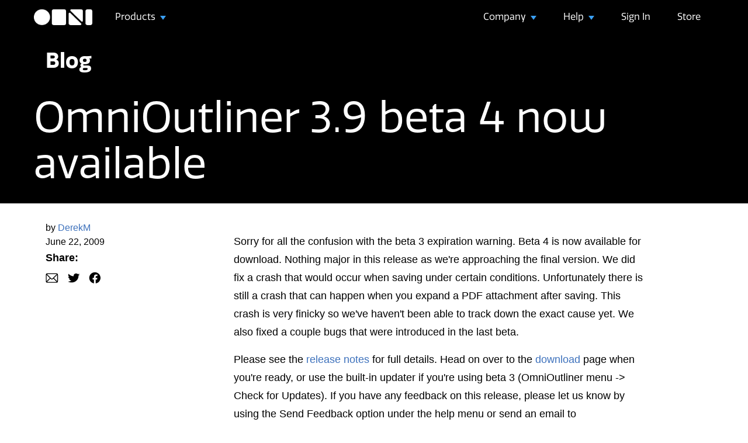

--- FILE ---
content_type: text/html; charset=UTF-8
request_url: https://www.omnigroup.com/blog/OmniOutliner_3.9_beta_4_now_available
body_size: 9711
content:

    
        <!DOCTYPE html>
<html class="no-js" lang="en">
    <head>
        <meta charset="utf-8">
        <meta http-equiv="X-UA-Compatible" content="IE=edge,chrome=1">
        <meta name="google-site-verification" content="abCx4cKleS3945psKOFFQuiS1wc16xKbwhNxsuD5JQ0" />
        <meta name="viewport" content="width=device-width, initial-scale=1, viewport-fit=cover">

	

		
		<title>OmniOutliner 3.9 beta 4 now available - The Omni Group</title>
		
			<meta property="og:title" content="OmniOutliner 3.9 beta 4 now available - The Omni Group" />
		
		
		
			<meta name="description" content="Creators of Mac, iPad, and iPhone productivity software. Proud to bring you OmniFocus, OmniOutliner, OmniGraffle, and OmniPlan." />
			<meta property="og:description" content="Creators of Mac, iPad, and iPhone productivity software. Proud to bring you OmniFocus, OmniOutliner, OmniGraffle, and OmniPlan." />
		
		
		
		
		
            <meta property="og:image" content="/assets/img/logo/BlueOmni.png" />
        

		

		
		
			<meta property="og:url" content="https://www.omnigroup.com/blog/OmniOutliner_3.9_beta_4_now_available" />
		

		<meta property="og:site_name" content="The Omni Group" />

	
        <!-- Smart App Banner -->
        
        <link rel="stylesheet" href="/assets/css/omni.css?20260114141914">

        

        <link rel="apple-touch-icon" href="/assets/img/logo/BlueOmni.png">
        <link rel="mask-icon" href="/assets/img/logo/omnilogo.svg" color="#1daeec">
        <script src="/assets/js/vendor/vue.min.js?20260114141914"></script>
        <link rel="stylesheet" href="https://use.typekit.net/ahh4bnt.css?20260114141914">

        
        <!-- BLOG RSS -->
        <link rel="alternate" type="application/rss+xml" title="The Omni Group" href="/blog/rss/" />
        
	</head>
    <body  class="new-blog">
       
    
		<div class="container" id="container-selector">
	


    


<div id="nav-container">
  <nav class="navbar navbar-expand-lg navbar-dark">
    <a class="navbar-brand" href="/">
      <img 
        src="/assets/img/2020/logo_white.png" 
        class="logo-white" 
        alt="The Omni Group logo"
      />
    </a>
    <button
      class="navbar-toggler"
      type="button"
      data-bs-toggle="collapse"
      data-bs-target="#navbarNavDropdown"
      aria-controls="navbarNavDropdown"
      aria-expanded="false"
      aria-label="Toggle navigation"
    >
      <span class="navbar-toggler-icon"></span>
    </button>
    <div class="collapse navbar-collapse" id="navbarNavDropdown">
      <ul class="navbar-nav mr-auto">
        <li class="nav-item dropdown">
          <a
            class="nav-link dropdown-toggle"
            href="#"
            id="navbarDropdownMenuLink"
            role="button"
            data-bs-toggle="dropdown"
            aria-expanded="false"
          >
            Products
          </a>
          <div class="dropdown-menu" aria-labelledby="navbarDropdownMenuLink">
            <a class="dropdown-item" href="/omnifocus">OmniFocus</a>
            <a class="dropdown-item" href="/omnigraffle">OmniGraffle</a>
            <a class="dropdown-item" href="/omnioutliner">OmniOutliner</a>
            <a class="dropdown-item" href="/omniplan">OmniPlan</a>
            <a class="dropdown-item" href="/more">Omni Labs</a>
            <a class="dropdown-item" href="/download">Downloads</a>
          </div>
        </li>
      </ul>
      <ul class="navbar-nav">
        <li class="nav-item dropdown">
          <a
            class="nav-link dropdown-toggle"
            href="#"
            id="navbarDropdownMenuLink"
            data-bs-toggle="dropdown"
            aria-haspopup="true"
            aria-expanded="false"
          >
            Company
          </a>
          <div class="dropdown-menu" aria-labelledby="navbarDropdownMenuLink">
            <a class="dropdown-item" href="/blog">Blog</a>
            <a class="dropdown-item" href="https://theomnishow.omnigroup.com/"
              >The Omni Show</a
            >
            <a class="dropdown-item" href="/letters">Newsletter</a>
            <a class="dropdown-item" href="/privacy">Your Privacy</a>
            <a class="dropdown-item" href="/about">About Us</a>
            <a class="dropdown-item" href="/mission">Mission</a>
            <a class="dropdown-item" href="https://merch.omnigroup.com/">Merch</a>
          </div>
        </li>
        <li class="nav-item dropdown">
          <a
            class="nav-link dropdown-toggle"
            href="#"
            id="navbarDropdownMenuLink"
            data-bs-toggle="dropdown"
            aria-haspopup="true"
            aria-expanded="false"
          >
            Help
          </a>
          <div class="dropdown-menu" aria-labelledby="navbarDropdownMenuLink">
            <a class="dropdown-item" href="https://support.omnigroup.com/"
              >Support</a
            >
            <a class="dropdown-item" href="https://stenciltown.omnigroup.com/"
              >Stenciltown</a
            >
            <a class="dropdown-item" href="/video">Videos</a>
            <a class="dropdown-item" href="https://inside.omnigraffle.com/"
              >Inside OmniGraffle</a
            >
          </div>
        </li>
        <li class="nav-item">
          <a class="nav-link" href="https://accounts.omnigroup.com/">Sign In</a>
        </li>
        <li class="nav-item">
          <a class="nav-link" href="https://store.omnigroup.com/">Store</a>
        </li>
      </ul>
    </div>
  </nav>
</div>

<header class="blog-navbar" id="blog-navbar-selector">
    <div class="holder">
        <div class="header-blog-title">
            <a class="blog-title" href="/blog/">Blog</a>
        </div>
        <div class="filter-section">
            <select class="belief-dropdown" name="pets" id="blog-select">
                <option value="" id="">Filter</option>
                <option value="https://www.omnigroup.com//blog/category/omnifocus">
                    OmniFocus
                </option>
                <option value="https://www.omnigroup.com//blog/category/omniplan">
                    OmniPlan
                </option>
                <option value="https://www.omnigroup.com//blog/category/omnigraffle">
                    OmniGraffle
                </option>
                <option value="https://www.omnigroup.com//blog/category/omnioutliner">
                    OmniOutliner
                </option>
            </select>
            <form method="post" action="https://www.omnigroup.com/"  >
<div class='hiddenFields'>
<input type="hidden" name="ACT" value="19" />
<input type="hidden" name="RES" value="" />
<input type="hidden" name="meta" value="dkvxuRYkdQ065XSdI6bhdkalOyLfsgrWKekeovJgm4Hjku/wZTPIpjWVvZjKuGneo2d4P683+pVMySEV/FtLqt5nIqGUiU4zKg/PuuBz/u3SXaNLJbkUB/PsYXiC8FS/YbU5oOA/RuHu4GKereMHwZrKnzMRb6NtPZnvo/n3sOYtBwwR3Z5Qk+oypmRkOyeFg2tyrstPxz8oe9evkM5RTgOKYg5pI6swwmh9mQ+RPejfafe79n0TovpSrQ2LMSJUe9h4r/qbUqiakEsIUkyYENkeR4X0cK/qd/OD3hQbQ2+NCKhCX4fQhL6YxKpIojo9WB9V6kE6aDn+BzBtAGOmrxkcujcyf2mwKun7oai8Y+Jfym1McYeAH61fu/Lejv8JXgqmSbBlDB3gI8Vfkg0IN1W2ruEY/xTFdANM6ADQyjI=" />
<input type="hidden" name="site_id" value="1" />
<input type="hidden" name="csrf_token" value="8c9a3f30dcfe4e9bcdfe01f8c883e08d728d2f8d" />
</div>


                <input name="keywords" id="searchBox" name="search" type="text" placeholder="Search"></input>
                <span id="searchSelector"><svg width="28" height="36" viewBox="0 0 28 36" fill="none" xmlns="http://www.w3.org/2000/svg">
                <path d="M11.5664 25.1602C13.5703 25.1602 15.4102 24.4922 16.8984 23.3672L22.8633 29.3438C23.0625 29.543 23.3438 29.6602 23.6367 29.6602C24.293 29.6602 24.7266 29.1562 24.7266 28.5586C24.7266 28.2656 24.6328 27.9961 24.4219 27.7852L18.4805 21.832C19.7109 20.3086 20.4375 18.3867 20.4375 16.2891C20.4375 11.4141 16.4531 7.41797 11.5664 7.41797C6.69141 7.41797 2.69531 11.4023 2.69531 16.2891C2.69531 21.1758 6.67969 25.1602 11.5664 25.1602ZM11.5664 23.6836C7.51172 23.6836 4.18359 20.3438 4.18359 16.2891C4.18359 12.2461 7.51172 8.90625 11.5664 8.90625C15.6211 8.90625 18.9492 12.2461 18.9492 16.2891C18.9492 20.3438 15.6211 23.6836 11.5664 23.6836Z" fill="white"/>
            </svg>
        </span>
        </form>
        </div>
    </div>
</header>



<section class='articles' id='articles-selector'>




    <article id='OmniOutliner_3.9_beta_4_now_available' class="single-post">
        <header>
            <h1>OmniOutliner 3.9 beta 4 now available</h1>
            

        </header>
        <section class='body'>
            <div class="social">
                <span class='author'>by <a href="/blog/author/derekmotonaga">DerekM</a></span>
                <span class='single-date'><a href="https://www.omnigroup.com/blog/OmniOutliner_3.9_beta_4_now_available">June 22, 2009</a></span>
                <p><strong>Share:</strong></p>
                <div class="links-holder">
                    <a href="mailto:?subject=Check out this article at omnigroup.com&body=Check out this article: https://www.omnigroup.com/blog/OmniOutliner_3.9_beta_4_now_available">
                        <svg width="22" height="17" viewBox="0 0 22 17" fill="none" xmlns="http://www.w3.org/2000/svg">
                            <path d="M3.3558 16.8692H18.5102C20.2044 16.8692 21.1834 15.8903 21.1834 13.9513V3.55969C21.1834 1.63009 20.195 0.651178 18.2278 0.651178H3.07342C1.37914 0.651178 0.400226 1.62068 0.400226 3.55969V13.9513C0.400226 15.8997 1.38855 16.8692 3.3558 16.8692ZM9.67169 9.23552L2.56514 2.22309C2.77221 2.13838 3.01694 2.09131 3.29932 2.09131H18.2843C18.5761 2.09131 18.8302 2.13838 19.0373 2.2325L11.9495 9.23552C11.5448 9.64026 11.1777 9.8191 10.8106 9.8191C10.4341 9.8191 10.067 9.63085 9.67169 9.23552ZM1.84036 13.9513V3.55969C1.84036 3.48439 1.84036 3.52204 1.84036 3.45615L7.25264 8.7743L1.84977 14.1113C1.84036 14.0642 1.84036 14.0077 1.84036 13.9513ZM19.7432 3.5691V13.9607C19.7432 13.9983 19.7432 14.0454 19.7432 14.083L14.3686 8.7743L19.7432 3.48439C19.7432 3.5691 19.7432 3.5691 19.7432 3.5691ZM3.29932 15.429C3.03577 15.429 2.80986 15.3914 2.6122 15.3067L8.24096 9.7438L8.85279 10.3462C9.51167 10.9957 10.1423 11.2686 10.8106 11.2686C11.4695 11.2686 12.1096 10.9957 12.7684 10.3462L13.3803 9.7438L18.9996 15.2973C18.7925 15.3914 18.5572 15.429 18.2843 15.429H3.29932Z" fill="black"/>
                        </svg>
                    </a>
                    <a href="https://twitter.com/intent/tweet?text=I%20just%20finished%20reading%20this%20article:%20https://www.omnigroup.com/blog/OmniOutliner_3.9_beta_4_now_available">
                        <svg width="22" height="17" viewBox="0 0 22 17" fill="none" xmlns="http://www.w3.org/2000/svg">
                        <path d="M21.4458 2.70799C20.6926 3.01123 19.8729 3.22947 19.0286 3.31447C19.9052 2.82845 20.5616 2.06062 20.8747 1.15504C20.0522 1.61171 19.1511 1.93194 18.2114 2.10151C17.8187 1.70966 17.3437 1.39749 16.816 1.18446C16.2884 0.971434 15.7193 0.862106 15.1444 0.863291C12.8183 0.863291 10.9476 2.62299 10.9476 4.78241C10.9476 5.08565 10.987 5.38889 11.051 5.68064C7.56801 5.51065 4.46162 3.9577 2.39645 1.58004C2.02015 2.17989 1.82296 2.86288 1.82538 3.55798C1.82538 4.91795 2.56629 6.11712 3.6961 6.82238C3.03029 6.79791 2.38006 6.62711 1.79831 6.32388V6.37212C1.79831 8.27655 3.24073 9.85476 5.16314 10.2177C4.80219 10.3052 4.43087 10.35 4.05794 10.351C3.78472 10.351 3.52626 10.3257 3.26535 10.2912C3.79702 11.8442 5.34529 12.9721 7.18894 13.0089C5.74651 14.0633 3.93979 14.6836 1.978 14.6836C1.626 14.6836 1.30109 14.6721 0.963867 14.6354C2.82474 15.7495 5.03269 16.3928 7.41047 16.3928C15.1297 16.3928 19.3535 10.4245 19.3535 5.24416C19.3535 5.07417 19.3535 4.90417 19.3412 4.73417C20.1584 4.17594 20.8747 3.48446 21.4458 2.70799Z" fill="black"/>
                    </svg>
                </a>
                <a href="https://www.facebook.com/sharer/sharer.php?href=https://www.omnigroup.com/blog/OmniOutliner_3.9_beta_4_now_available">
                    <svg width="20" height="20" viewBox="0 0 20 20" fill="none" xmlns="http://www.w3.org/2000/svg">
                    <path d="M19.9998 10.4369C19.9998 5.15749 15.6823 0.88031 10.3612 0.88031C5.03651 0.88031 0.722656 5.15749 0.722656 10.4369C0.722656 15.2057 4.24615 19.1597 8.85519 19.8759V13.2H6.4076V10.4375H8.85519V8.33088C8.85519 5.93635 10.2919 4.61396 12.4943 4.61396C13.5492 4.61396 14.6534 4.80031 14.6534 4.80031V7.15183H13.4359C12.2407 7.15183 11.8672 7.88948 11.8672 8.64505V10.4369H14.5401L14.1106 13.1994H11.8672V19.8753C16.4727 19.1591 19.9998 15.2051 19.9998 10.4363V10.4369Z" fill="black"/>
                    </svg>
                </a>
                </div>
            </div>
            <div class="article-content" id="article-selector"> 
            
                <p>Sorry for all the confusion with the beta 3 expiration warning. Beta 4 is now available for download. Nothing major in this release as we&#039;re approaching the final version. We did fix a crash that would occur when saving under certain conditions. Unfortunately there is still a crash that can happen when you expand a PDF attachment after saving. This crash is very finicky so we&#039;ve haven&#039;t been able to track down the exact cause yet. We also fixed a couple bugs that were introduced in the last beta.</p>

<p>Please see the <a href="http://www.omnigroup.com/applications/omnioutliner/releasenotes/">release notes</a> for full details. Head on over to the <a href="http://www.omnigroup.com/applications/omnioutliner/beta/">download</a> page when you&#039;re ready, or use the built-in updater if you&#039;re using beta 3 (OmniOutliner menu -> Check for Updates). If you have any feedback on this release, please let us know by using the Send Feedback option under the help menu or send an email to <a href="mailto:omnioutliner@omnigroup.com">omnioutliner@omnigroup.com</a>. Thanks!</p>

            
            </div>
        </section>
    </article>




</section>

</div>

</div> <!-- end content -->
<div class="footer-wrapper">
    <div class="footer-v3" id="bf">
        <div class="footer-row">
            <div class="column">
                <a href="/">
                    <img
                        src="/assets/img/2020/logo_white.png"
                        class="footer-logo-white"
                        alt="The Omni Group logo"
                    />
                </a>
                <div class="social-icons">
                    <a href="https://mastodon.omnigroup.com/@OmniGroup" class="footer-social-link">
                        <div class="footer-social-icon">
                            <svg 
                                width="18" 
                                height="18" 
                                viewBox="0 0 74 79" 
                                fill="currentColor" 
                                xmlns="http://www.w3.org/2000/svg" 
                                class="w-20 max-w-full"
                            >
                                <title>Mastodon</title>
                                <path 
                                    d="M73.7014 17.9592C72.5616 9.62034 65.1774 3.04876 56.424 1.77536C54.9472 1.56019 49.3517 0.7771 36.3901 0.7771H36.2933C23.3281 0.7771 20.5465 1.56019 19.0697 1.77536C10.56 3.01348 2.78877 8.91838 0.903306 17.356C-0.00357857 21.5113 -0.100361 26.1181 0.068112 30.3439C0.308275 36.404 0.354874 42.4535 0.91406 48.489C1.30064 52.498 1.97502 56.4751 2.93215 60.3905C4.72441 67.6217 11.9795 73.6395 19.0876 76.0945C26.6979 78.6548 34.8821 79.0799 42.724 77.3221C43.5866 77.1245 44.4398 76.8953 45.2833 76.6342C47.1867 76.0381 49.4199 75.3714 51.0616 74.2003C51.0841 74.1839 51.1026 74.1627 51.1156 74.1382C51.1286 74.1138 51.1359 74.0868 51.1368 74.0592V68.2108C51.1364 68.185 51.1302 68.1596 51.1185 68.1365C51.1069 68.1134 51.0902 68.0932 51.0695 68.0773C51.0489 68.0614 51.0249 68.0503 50.9994 68.0447C50.9738 68.0391 50.9473 68.0392 50.9218 68.045C45.8976 69.226 40.7491 69.818 35.5836 69.8087C26.694 69.8087 24.3031 65.6569 23.6184 63.9285C23.0681 62.4347 22.7186 60.8764 22.5789 59.2934C22.5775 59.2669 22.5825 59.2403 22.5934 59.216C22.6043 59.1916 22.621 59.1702 22.6419 59.1533C22.6629 59.1365 22.6876 59.1248 22.714 59.1191C22.7404 59.1134 22.7678 59.1139 22.794 59.1206C27.7345 60.2936 32.799 60.8856 37.8813 60.8843C39.1036 60.8843 40.3223 60.8843 41.5447 60.8526C46.6562 60.7115 52.0437 60.454 57.0728 59.4874C57.1983 59.4628 57.3237 59.4416 57.4313 59.4098C65.3638 57.9107 72.9128 53.2051 73.6799 41.2895C73.7086 40.8204 73.7803 36.3758 73.7803 35.889C73.7839 34.2347 74.3216 24.1533 73.7014 17.9592ZM61.4925 47.6918H53.1514V27.5855C53.1514 23.3526 51.3591 21.1938 47.7136 21.1938C43.7061 21.1938 41.6988 23.7476 41.6988 28.7919V39.7974H33.4078V28.7919C33.4078 23.7476 31.3969 21.1938 27.3894 21.1938C23.7654 21.1938 21.9552 23.3526 21.9516 27.5855V47.6918H13.6176V26.9752C13.6176 22.7423 14.7157 19.3795 16.9118 16.8868C19.1772 14.4 22.1488 13.1231 25.8373 13.1231C30.1064 13.1231 33.3325 14.7386 35.4832 17.9662L37.5587 21.3949L39.6377 17.9662C41.7884 14.7386 45.0145 13.1231 49.2765 13.1231C52.9614 13.1231 55.9329 14.4 58.2055 16.8868C60.4017 19.3772 61.4997 22.74 61.4997 26.9752L61.4925 47.6918Z" 
                                    fill="inherit"
                                ></path>
                            </svg>
                            </div>
                        <div class="footer-social-link-text">Mastodon</div>
                    </a>
                    <a
                        href="https://www.facebook.com/theomnigroup/"
                        class="footer-social-link"
                    >
                        <div class="footer-social-icon">
                            <svg 
                                width="18" 
                                height="18" 
                                viewBox="0 0 18 18" 
                                fill="none" 
                                xmlns="http://www.w3.org/2000/svg"
                            >
                                <title>Facebook</title>
                                <path 
                                    d="M18 9.05575C18 4.05301 13.9686 0 9 0C4.02806 0 0 4.05301 0 9.05575C0 13.5746 3.29006 17.3214 7.59375 18V11.674H5.30831V9.05632H7.59375V7.06009C7.59375 4.79106 8.93531 3.53797 10.9918 3.53797C11.9768 3.53797 13.0078 3.71456 13.0078 3.71456V5.94284H11.871C10.755 5.94284 10.4062 6.64183 10.4062 7.3578V9.05575H12.9021L12.501 11.6734H10.4062V17.9994C14.7066 17.3208 18 13.574 18 9.05518V9.05575Z" 
                                    fill="white"
                                />
                            </svg>
                        </div>
                        <div class="footer-social-link-text">Facebook</div>
                    </a>
                    <a
                        href="https://www.instagram.com/omnigroup/"
                        class="footer-social-link"
                    >
                        <div class="footer-social-icon">
                            <svg 
                                width="18" 
                                height="17" 
                                viewBox="0 0 18 17" 
                                fill="none" 
                                xmlns="http://www.w3.org/2000/svg"
                            >
                                <title>Instagram</title>
                                <path 
                                    d="M8.99758 4.13868C6.44215 4.13868 4.3798 6.08649 4.3798 8.5C4.3798 10.9135 6.44215 12.8613 8.99758 12.8613C11.553 12.8613 13.6154 10.9135 13.6154 8.5C13.6154 6.08649 11.553 4.13868 8.99758 4.13868ZM8.99758 11.3345C7.345 11.3345 5.99636 10.0608 5.99636 8.5C5.99636 6.9392 7.345 5.66546 8.99758 5.66546C10.6502 5.66546 11.9988 6.9392 11.9988 8.5C11.9988 10.0608 10.6502 11.3345 8.99758 11.3345ZM13.8045 2.94362C13.2078 2.94362 12.726 3.39868 12.726 3.96218C12.726 4.52569 13.2078 4.98075 13.8045 4.98075C14.4011 4.98075 14.8829 4.52782 14.8829 3.96218C14.8831 3.82838 14.8554 3.69585 14.8012 3.5722C14.7471 3.44854 14.6677 3.33619 14.5675 3.24158C14.4673 3.14696 14.3483 3.07194 14.2174 3.02081C14.0865 2.96968 13.9462 2.94345 13.8045 2.94362ZM17.999 8.5C17.999 7.32621 18.0103 6.16305 17.9405 4.99138C17.8707 3.63046 17.5419 2.42264 16.4883 1.42747C15.4323 0.430173 14.1557 0.121839 12.7148 0.0559198C11.472 -0.00999972 10.2404 0.000632496 8.99983 0.000632496C7.75702 0.000632496 6.52546 -0.00999972 5.28489 0.0559198C3.84395 0.121839 2.5651 0.432299 1.51141 1.42747C0.455469 2.42477 0.129004 3.63046 0.0592081 4.99138C-0.0105877 6.16517 0.000669689 7.32833 0.000669689 8.5C0.000669689 9.67167 -0.0105877 10.837 0.0592081 12.0086C0.129004 13.3695 0.45772 14.5774 1.51141 15.5725C2.56736 16.5698 3.84395 16.8782 5.28489 16.9441C6.52771 17.01 7.75927 16.9994 8.99983 16.9994C10.2426 16.9994 11.4742 17.01 12.7148 16.9441C14.1557 16.8782 15.4346 16.5677 16.4883 15.5725C17.5442 14.5752 17.8707 13.3695 17.9405 12.0086C18.0125 10.837 17.999 9.67379 17.999 8.5ZM16.0177 13.5141C15.8533 13.9011 15.6552 14.1903 15.3377 14.488C15.0203 14.7879 14.7163 14.975 14.3066 15.1302C13.1223 15.5747 10.3102 15.4747 8.99758 15.4747C7.68497 15.4747 4.87062 15.5747 3.68634 15.1324C3.27657 14.9771 2.97037 14.79 2.65516 14.4902C2.33771 14.1903 2.13958 13.9033 1.97522 13.5163C1.50691 12.3956 1.61273 9.73971 1.61273 8.5C1.61273 7.26029 1.50691 4.60224 1.97522 3.48374C2.13958 3.09672 2.33771 2.80753 2.65516 2.50983C2.97262 2.21213 3.27657 2.02287 3.68634 1.86764C4.87062 1.42535 7.68497 1.52529 8.99758 1.52529C10.3102 1.52529 13.1245 1.42535 14.3088 1.86764C14.7186 2.02287 15.0248 2.21 15.34 2.50983C15.6575 2.80966 15.8556 3.09672 16.0199 3.48374C16.4883 4.60224 16.3824 7.26029 16.3824 8.5C16.3824 9.73971 16.4883 12.3956 16.0177 13.5141Z" 
                                    fill="white"
                                />
                            </svg>
                        </div>
                        <div class="footer-social-link-text">Instagram</div>
                    </a>
                    <a href="/slack/" class="footer-social-link">
                        <div class="footer-social-icon">
                            <svg 
                                width="18" 
                                height="18" 
                                viewBox="0 0 18 18" 
                                fill="none" 
                                xmlns="http://www.w3.org/2000/svg"
                            >
                                <title>Slack</title>
                                <path 
                                    d="M6.60047 0C5.60594 0 4.80141 0.80625 4.80141 1.8C4.80141 2.27578 4.9914 2.73516 5.32682 3.07266C5.66458 3.41016 6.12197 3.6 6.60047 3.6H8.39953V1.8C8.39953 0.808594 7.595 0.00234375 6.60047 0ZM6.60047 4.8H1.79906C0.804535 4.8 0 5.60625 0 6.6C0 7.59375 0.80688 8.4 1.79906 8.4H6.59812C7.59265 8.4 8.39719 7.59375 8.39719 6.6C8.39953 5.60625 7.59265 4.8 6.60047 4.8ZM11.3995 8.4C12.3941 8.4 13.2009 7.59375 13.1986 6.6V1.8C13.1986 0.80625 12.3941 0 11.3995 0C10.405 0 9.60047 0.80625 9.60047 1.8V6.6C9.60047 7.59609 10.405 8.4 11.3995 8.4ZM18 6.6C18 5.60625 17.1931 4.8 16.2009 4.8C15.2088 4.8 14.4019 5.60625 14.4019 6.6V8.4H16.2009C17.1931 8.4 18 7.59375 18 6.6ZM16.1986 9.6H11.3995C10.405 9.6 9.60047 10.4063 9.60047 11.4C9.60047 11.8758 9.79046 12.3352 10.1259 12.6727C10.4636 13.0102 10.921 13.2 11.3995 13.2H16.1986C17.1931 13.2 17.9977 12.3938 17.9977 11.4C18 10.4063 17.1931 9.60234 16.1986 9.6ZM11.3995 14.4H9.60047V16.2C9.60047 17.1938 10.4073 18 11.3995 18C12.3941 18 13.2009 17.1938 13.1986 16.2C13.2009 15.2063 12.3941 14.4023 11.3995 14.4ZM6.60047 9.6C5.60594 9.6 4.80141 10.4063 4.80141 11.4V16.2C4.80141 17.1938 5.60829 18 6.60047 18C7.595 18 8.40188 17.1938 8.39953 16.2V11.4C8.39953 10.9242 8.20954 10.4648 7.87412 10.1273C7.53636 9.78984 7.07662 9.6 6.60047 9.6ZM0 11.4C0 11.8758 0.189992 12.3352 0.52541 12.6727C0.863174 13.0102 1.32056 13.2 1.79906 13.2C2.79359 13.2 3.60047 12.3938 3.59812 11.4V9.6H1.79906C0.80688 9.6 0 10.4063 0 11.4Z" 
                                    fill="white"
                                />
                            </svg>
                        </div>
                        <div class="footer-social-link-text">Slack</div>
                    </a>
                    <a
                        href="https://discourse.omnigroup.com"
                        class="footer-social-link"
                    >
                        <div class="footer-social-icon">
                            <svg 
                                width="18" 
                                height="16" 
                                viewBox="0 0 18 16" 
                                fill="none" 
                                xmlns="http://www.w3.org/2000/svg"
                            >
                                <title>Forums</title>
                                <path 
                                    d="M12.6797 15.9922C13.1172 15.9922 13.375 15.6719 13.375 15.1875V12.9141H14.25C16.0547 12.9141 17.2734 11.6797 17.2734 9.80469V3.03125C17.2734 1.14844 16.0547 0.0390625 14.25 0.0390625H3.75C1.86719 0.0390625 0.726562 1.15625 0.726562 3.03125V9.80469C0.726562 11.6719 1.86719 12.9141 3.75 12.9141H8.95312L11.7812 15.4922C12.1484 15.8359 12.3672 15.9922 12.6797 15.9922Z" 
                                    fill="white"
                                />
                            </svg>
                        </div>
                        <div class="footer-social-link-text">Forums</div>
                    </a>
                </div>
            </div>
            <div class="column">
                <h3>Products</h3>
                <ul>
                    <li><a href="/omnifocus">OmniFocus</a></li>
                    <li><a href="/omnigraffle">OmniGraffle</a></li>
                    <li><a href="/omnioutliner">OmniOutliner</a></li>
                    <li><a href="/omniplan">OmniPlan</a></li>
                    <li>-</li>
                    <li><a href="/more">Omni Labs</a></li>
                    <li><a href="/download">Downloads</a></li>
                </ul>
            </div>
            <div class="column">
                <h3>Resources</h3>
                <ul>
                    <li><a href="https://support.omnigroup.com">Support</a></li>
                    <li><a href="/blog">Blog</a></li>
                    <li><a href="https://theomnishow.omnigroup.com">The Omni Show</a></li>
                    <li><a href="/letters">Newsletter</a></li>
                    <li><a href="https://stenciltown.omnigroup.com">Stenciltown</a></li>
                    <li><a href="/releasenotes">What’s new</a></li>
                    <li><a href="/sitemap">Sitemap</a></li>
                </ul>
            </div>
            <div class="column">
                <h3>Company</h3>
                <ul>
                    <li><a href="/privacy">Your Privacy</a></li>
                    <li><a href="/about">About Us</a></li>
                    <li><a href="/mission">Mission</a></li>
                    <li><a href="/press">Press</a></li>
                    <li><a href="/legal">Legal</a></li>
                    <li><a href="https://merch.omnigroup.com/">Merch</a></li>
                </ul>
            </div>
        </div>
        <div class="copyright-notice">
            <p>
                © 1994&ndash;2026 The&nbsp;Omni&nbsp;Group; Apple, MacBook, the Apple logo, 
                iPad, iPhone, Apple Watch, and App Store are trademarks of Apple Inc., registered in 
                the U.S. and other countries and regions. Apple Vision Pro is a trademark of Apple Inc.
            </p>
        </div>
    </div>
</div>
<script src="/assets/js/vendor/jquery.min.js?20260114141914"></script>
<script src="/assets/js/vendor/bootstrap.min.js?20260114141914" crossorigin="anonymous"></script>
<script src="/assets/js/omni.js?20260114141914"></script>
<link rel="prefetch stylesheet" href="/assets/fonts/fonts.css?20260114141914">





  <!-- Matomo -->
  <script type="text/javascript">
    var _paq = window._paq || [];
    /* tracker methods like "setCustomDimension" should be called before "trackPageView" */
    
    _paq.push(["setCookieDomain", "*.www.omnigroup.com"]);
    _paq.push(["setDomains", ["*.www.omnigroup.com", "*.omnigroup.com"]]);
    _paq.push(["enableCrossDomainLinking"]);
    _paq.push(["trackPageView"]);
    _paq.push(["enableLinkTracking"]);
    _paq.push(['setDownloadClasses', "track-download"]);
    (function() {
      var u = "//piwik.omnigroup.com/";
      _paq.push(["setTrackerUrl", u + "matomo.php"]);
      _paq.push(["setSiteId", "1"]);
      _paq.push(['addTracker', u + 'matomo.php', 17]);
      var d = document,
        g = d.createElement("script"),
        s = d.getElementsByTagName("script")[0];
      g.type = "text/javascript";
      g.async = true;
      g.defer = true;
      g.src = u + "matomo.js";
      s.parentNode.insertBefore(g, s);
    })();
  </script>
  <noscript><img src="https://piwik.omnigroup.com/matomo.php?idsite=1&rec=1" style="border:0" alt="" /></noscript>
  <!-- End Matomo Code -->



<style>
.no-nav {
    display: none !important;
}
</style>

<script type="text/javascript">
    function getUrlVars() {
        var vars = {};
        var url = window.location.href.split('#')[0];
        var parts = url.replace(/[?&]+([^=&]+)=([^&]*)/gi, function(m,key,value) {
            vars[key] = value;
        })
        return vars;
    }
    function appendClass(el, clsname) {
        if (el.className == "") {
            el.className = clsname;
        } else {
            var classlist = el.className;
        }
        el.className = el.className + " " + clsname;
        el.className = el.className.trim();
    }
    function processElements(elementslist) {
        for (i = 0; i < elementslist.length; i++) {
            appendClass(elementslist[i], 'no-nav');
        }
    }
    if (getUrlVars()['no-nav'] == 1) {
        appendClass(document.getElementById('nav-container'), 'no-nav');
        if (document.getElementById('dropdownSelector')) {
            appendClass(document.getElementById('dropdownSelector'), 'no-nav');
        }
        processElements(document.getElementsByClassName("footer-wrapper"));
        processElements(document.getElementsByClassName("menu-items"));
    }
</script>
</body>
</html>



--- FILE ---
content_type: application/javascript
request_url: https://www.omnigroup.com/assets/js/omni.js?20260114141914
body_size: 5491
content:
"use strict";function _toConsumableArray(e){return _arrayWithoutHoles(e)||_iterableToArray(e)||_unsupportedIterableToArray(e)||_nonIterableSpread()}function _nonIterableSpread(){throw new TypeError("Invalid attempt to spread non-iterable instance.\nIn order to be iterable, non-array objects must have a [Symbol.iterator]() method.")}function _unsupportedIterableToArray(e,t){if(e){if("string"==typeof e)return _arrayLikeToArray(e,t);var a=Object.prototype.toString.call(e).slice(8,-1);return"Map"===(a="Object"===a&&e.constructor?e.constructor.name:a)||"Set"===a?Array.from(e):"Arguments"===a||/^(?:Ui|I)nt(?:8|16|32)(?:Clamped)?Array$/.test(a)?_arrayLikeToArray(e,t):void 0}}function _iterableToArray(e){if("undefined"!=typeof Symbol&&null!=e[Symbol.iterator]||null!=e["@@iterator"])return Array.from(e)}function _arrayWithoutHoles(e){if(Array.isArray(e))return _arrayLikeToArray(e)}function _arrayLikeToArray(e,t){(null==t||t>e.length)&&(t=e.length);for(var a=0,s=new Array(t);a<t;a++)s[a]=e[a];return s}var BeliefPage=function(){var a=document,e=[],s=[];if(a.getElementById("article-selector"))for(var t=a.getElementById("article-selector").getElementsByTagName("img"),i=0,o=t.length;i<o;i++)"p"===t[i].parentNode.tagName.toLowerCase()&&t[i].parentNode.classList.add("breakout");if(a.getElementsByClassName("animationPin")){for(var l=a.getElementsByClassName("animationPin"),r=0;r<l.length;r++)l[r].getElementsByTagName("li")[0].classList.add("activated"),l[r].getElementsByTagName("img")[0].classList.add("displayVideo"),e=[].concat(_toConsumableArray(e),_toConsumableArray(l[r].getElementsByTagName("li")));for(var n=0;n<e.length;n++)s[n]={theDiv:e[n],theVidRef:e[n].getAttribute("videoRef")};s.map(function(t){t.theDiv.addEventListener("mouseenter",function(){s.map(function(e){e.theDiv.classList.contains("activated")&&e.theVidRef.includes(t.theVidRef.substring(0,4))&&e.theDiv.classList.remove("activated")}),t.theDiv.classList.toggle("activated"),s.map(function(e){a.getElementById(e.theVidRef).classList.contains("displayVideo")&&e.theVidRef.substring(0,4)===t.theVidRef.substring(0,4)&&a.getElementById(e.theVidRef).classList.remove("displayVideo")}),a.getElementById(t.theVidRef).classList.add("displayVideo")})})}window.togglePurchaseOptions=function(){var e=a.getElementById("purchase-options-triangle"),t=a.getElementById("purchase-options-container");"block"!==t.style.display?(t.style.display="block",e.style.transform="rotate(90deg)"):(t.style.display="none",e.style.transform="rotate(0deg)")};window.toggleIOSPurchaseOptions=function(){var e=document.getElementById("mac-ios-toggle").checked,t=document.querySelectorAll(".inner-card");if(!0===e)for(var a=0;a<t.length;a++)t[a].style.transform="rotateY(180deg)";else if(!1===e)for(var s=0;s<t.length;s++)t[s].style.transform="rotateY(0deg)"}},BlogSelector=function(){var e,t=document;t.getElementById("blog-select").addEventListener("change",function(){var e=t.getElementById("blog-select");window.location=e.value}),t.getElementsByClassName("new-blog")&&(1<(e=t.getElementsByTagName("article")).length&&(t.getElementById("articles-selector").classList.add("many-articles"),t.getElementById("container-selector").classList.add("black")),1===e.length&&t.getElementById("container-selector").classList.add("one-single-post"),t.getElementById("searchSelector").addEventListener("click",function(){t.getElementById("searchBox").classList.toggle("visible"),t.getElementById("blog-select").classList.toggle("hidden"),t.getElementById("searchSelector").classList.add("hidden"),t.getElementById("searchBox").focus()}))},InfoGrid=function(){function t(e,t,a){var s=[];return 1<a&&(0===e&&s.push("first"),e+1===a&&s.push("last"),e&&(e+1)%2==0?s.push("even"):s.push("odd")),s.length?s.join(" "):""}function a(e,t){$(e).append(t)}function e(e){this.init(e)}return e.prototype.init=function(e){this.config=$.extend({},{container:"#grid",child:".item",detail:".detail",grid_row:".grid_row",extra_row_classes:t,place_detail_box:a,bp:575,w_col:4,n_col:2},e),this.container_str=this.config.container,this.child_str=this.config.child,this.detail_str=this.config.detail,this.bp=this.config.bp,this.w_col=this.config.w_col,this.n_col=this.config.n_col,this.container=$(this.container_str),this.items=this.container.children(this.child_str),this.vpw=document.documentElement.clientWidth,this.detail_box=this.detail_str+"-box",$(this.container_str).find(this.detail_str).hide(),this._orderItems(),this._wrapRows(this),this._attachClickEventToItem(this),this._attachResizeGridEvent(),this._attachLayoutEvent(this),window.location.hash&&"#!"!==window.location.hash&&$(window.location.hash).length&&this._selectItem($(window.location.hash))},e.prototype._attachLayoutEvent=function(e){$(document).on("gridContentsChanged",function(){e._wrapRows(e),e._attachClickEventToItem(e)})},e.prototype._attachResizeGridEvent=function(){var a,s=this;$(window).resize(function(){var e=!1,t=document.documentElement.clientWidth;!(e=s.vpw>s.bp?!0:e)&&t<s.bp||e&&t>=s.bp?clearTimeout(a):a=setTimeout(function(){$("select").trigger("change"),s.vpw=document.documentElement.clientWidth},100)})},e.prototype._orderItems=function(){this.items.detach(),this.items.sort(this.itemSortFunction),this.container.append(this.items)},e.prototype.itemSortFunction=function(e,t){return e.getAttribute("id")<t.getAttribute("id")?-1:e.getAttribute("id")>t.getAttribute("id")?1:0},e.prototype._attachClickEventToItem=function(r){$(r.child_str).on("click",function(e){e.preventDefault();var e=$(this).find(r.detail_str).html(),t=$(this),a=t.parents(r.config.grid_row),s=a.find(r.detail_box),i=r.items.filter(".selected"),o=i.parents(r.config.grid_row),l=o.find(r.detail_box);t.hasClass("selected")?($(r.detail_box).removeClass("opened").addClass("closed"),$(r.child_str).removeClass("selected")):($.event.trigger("gridItemSelecting",[t]),t.addClass("selecting"),o[0]===a[0]?(i.removeClass("selected"),t.removeClass("selecting"),l.removeAttr("style"),r._updateBox(s,e,!0)):(t.removeClass("selecting"),r._updateBox(s,e),r._updateBox(l),i.removeClass("selected")),$.event.trigger("gridItemSelected",[t]),t.addClass("selected"))})},e.prototype._selectItem=function(e){var t=e.nextAll(this.detail_box).first(),a=e.find(this.detail_str).html();t.html(a),e.addClass("selected"),t.addClass("opened").removeClass("closed")},e.prototype._placeDetailBoxes=function(a){var e=this.detail_str.slice(1),s=$("<div></div>");s.addClass(e+"-box").addClass("closed").append('<div class="contents"></div>'),$(this.config.grid_row).each(function(e,t){"function"==typeof a.config.place_detail_box?a.config.place_detail_box(t,s.clone()):$(s).clone().appendTo($(this))})},e.prototype._updateBox=function(e,t,a){e.hasClass("opened")&&!a?e.addClass("closed").removeClass("opened"):e.hasClass("closed")?(e.addClass("opened").removeClass("closed"),e.children(".contents").html(t)):(e.addClass("opened").removeClass("closed"),e.children(".contents").fadeOut("fast",function(){e.children(".contents").html(t).fadeIn("fast")}))},e.prototype._wrapRows=function(a){for(var e=$(a.child_str),t=document.documentElement.clientWidth>=a.bp?a.w_col:a.n_col,s=0;s<e.length;s+=t)e.slice(s,s+t).wrapAll('<div class="'+a.config.grid_row.slice(1)+'"></div>');var i=$(a.config.grid_row).length;$(a.config.grid_row).each(function(e,t){"function"==typeof a.config.extra_row_classes?$($(this)).addClass(a.config.extra_row_classes(e,t,i)):"string"==typeof a.config.extra_row_classes&&$(this).addClass(a.config.extra_row_classes)}),a._placeDetailBoxes(a)},e}(),Navigation=function(t,a){function e(){this._handle_cart()}return e.prototype._handle_cart=function(){var e=a.readCookie("hasCart")||0;0<(e=0===e&&a.getQueryVariable("showCart")?a.getQueryVariable("showCart"):e)?(t.querySelector(".carticon").classList.remove("hidden"),t.querySelector(".carticonmobile")&&t.querySelector(".carticonmobile").classList.remove("hidden"),t.getElementById("cart-count").innerHTML=e,t.getElementById("cart-count-mobile").innerHTML=e):(t.querySelector(".carticon").classList.add("hidden"),t.querySelector(".carticonmobile")&&t.querySelector(".carticonmobile").classList.add("hidden"))},e}(document,window);function _classCallCheck(e,t){if(!(e instanceof t))throw new TypeError("Cannot call a class as a function")}function _defineProperties(e,t){for(var a=0;a<t.length;a++){var s=t[a];s.enumerable=s.enumerable||!1,s.configurable=!0,"value"in s&&(s.writable=!0),Object.defineProperty(e,s.key,s)}}function _createClass(e,t,a){return t&&_defineProperties(e.prototype,t),a&&_defineProperties(e,a),Object.defineProperty(e,"prototype",{writable:!1}),e}var app_banner,app,hash,href,newsletter,proGrid,siteBanner,videopage,ProFeatureGrid=function(){function t(e){_classCallCheck(this,t);this.config=$.extend({},{container:"#grid",child:".item",detail:".detail"},e),this.containerSelector=this.config.container,this.childSelector=this.config.child,this.detailSelector=this.config.detail,this.container=$(this.containerSelector),this.items=this.container.children(this.childSelector),this.detailBoxClass="detail-box",this.detailBoxSelector="."+this.detailBoxClass,this.selectedClass="selected",this.selectedSelector="."+this.selectedClass,this.referenceItems=this._createReferenceItems(),this.numItemsInRow=this._getColumnCount(),this._attachClickEvents(),this._attachResizeEvents()}return _createClass(t,[{key:"_attachClickEvents",value:function(){var s=this;this.items.on("click",function(e){var t=$(e.currentTarget),a=t.hasClass(s.selectedClass);e.preventDefault(),s._deselectAll(),a||s._select(t)})}},{key:"_attachResizeEvents",value:function(){$(window).on("resize",this._handleResize.bind(this))}},{key:"_handleResize",value:function(){var e,t,a=this.container.find(this.selectedSelector);a.length&&(t=this._getColumnCount())!==this.numItemsInRow&&(e=this.container.outerHeight(),this.numItemsInRow=t,this._deselectAll(),this._select(a.first()),t=this.container.outerHeight()-e,this._fixScrollPosition(t))}},{key:"_getColumnCount",value:function(){var a=[];return this.referenceItems.each(function(e,t){t=t.getBoundingClientRect().left;if(-1!==a.indexOf(t))return!1;a.push(t)}),a.length}},{key:"_getLastItemInRow",value:function(e){for(var t=e.offset().top,a=e;a.length;){var s=a.next();if(!s.length)break;if(s.offset().top!==t)break;a=s}return a}},{key:"_insertDetailBox",value:function(e){var t=$('<div class="'.concat(this.detailBoxClass,'"><div class="contents"></div></div>')),a=this._getLastItemInRow(e),e=e.find(this.detailSelector).html();t.find(".contents").html(e),t.insertAfter(a)}},{key:"_select",value:function(e){e.addClass(this.selectedClass),this._insertDetailBox(e)}},{key:"_deselectAll",value:function(){this.container.find(this.selectedSelector).removeClass(this.selectedClass),this.container.find(this.detailBoxSelector).remove()}},{key:"_fixScrollPosition",value:function(e){var t,a;this._scrollIsAtOrBelowContainer()&&(a=(t=$(window)).scrollTop(),t.scrollTop(a+e))}},{key:"_scrollIsAtOrBelowContainer",value:function(){var e=$(window).scrollTop();return this.container.offset().top<e}},{key:"_createReferenceItems",value:function(){var e=this,t="grid-reference-item",a=this.items.first().clone().empty().addClass(t),s=$("<div />").addClass("refence-grid-divider").css("width","100%");return this.container.append(s),this.items.each(function(){e.container.append(a.clone())}),this.container.children("."+t)}}]),t}(),CustomSelector=function(){this._changeSelectWithPseudoSelect()};function FocusProductPage(e){var t,a,s,i,o;function l(){var e=window.location.hash,e=$(e).parent();$(".active-feature").removeClass("active-feature"),e.addClass("active-feature")}$("body").hasClass(e)&&($(window).on("hashchange",l),l()),document.body.classList.contains(e)&&($(window).on("hashchange",function(){$(".ios").removeClass("hide"),$(".mac").removeClass("hide"),$(".vision").removeClass("hide"),$(".web").removeClass("hide"),$(".platform-all").addClass("active-filter"),$(".platform-mac").removeClass("active-filter"),$(".platform-web").removeClass("active-filter"),$(".platform-ios").removeClass("active-filter"),$(".platform-vision").removeClass("active-filter");for(var e=0;e<document.getElementsByClassName("feature-descriptions-col").length;e++)$(document.getElementsByClassName("feature-descriptions-col")[e]).removeClass("hide")}),e=document.querySelector(".platform-mac"),t=document.querySelector(".platform-ios"),a=document.querySelector(".platform-vision"),s=document.querySelector(".platform-web"),i=document.querySelector(".platform-all"),o=document.getElementsByClassName("feature-descriptions-col"),e.addEventListener("click",function(){$(".ios").addClass("hide"),$(".vision").addClass("hide"),$(".web").addClass("hide"),$(".mac").removeClass("hide"),$(".platform-mac").addClass("active-filter"),$(".platform-web").removeClass("active-filter"),$(".platform-ios").removeClass("active-filter"),$(".platform-vision").removeClass("active-filter"),$(".platform-all").removeClass("active-filter");for(var e=0;e<o.length;e++)($(o[e]).children().hasClass("web")||$(o[e]).children().hasClass("ios")||$(o[e]).children().hasClass("vision"))&&!$(o[e]).children().hasClass("mac")?$(o[e]).addClass("hide"):$(o[e]).removeClass("hide")}),s.addEventListener("click",function(){$(".mac").addClass("hide"),$(".ios").addClass("hide"),$(".vision").addClass("hide"),$(".web").removeClass("hide"),$(".platform-web").addClass("active-filter"),$(".platform-mac").removeClass("active-filter"),$(".platform-ios").removeClass("active-filter"),$(".platform-vision").removeClass("active-filter"),$(".platform-all").removeClass("active-filter");for(var e=0;e<o.length;e++)($(o[e]).children().hasClass("ios")||$(o[e]).children().hasClass("vision")||$(o[e]).children().hasClass("mac"))&&!$(o[e]).children().hasClass("web")?$(o[e]).addClass("hide"):$(o[e]).removeClass("hide")}),t.addEventListener("click",function(){$(".mac").addClass("hide"),$(".vision").addClass("hide"),$(".web").addClass("hide"),$(".ios").removeClass("hide"),$(".platform-ios").addClass("active-filter"),$(".platform-mac").removeClass("active-filter"),$(".platform-vision").removeClass("active-filter"),$(".platform-web").removeClass("active-filter"),$(".platform-all").removeClass("active-filter");for(var e=0;e<o.length;e++)!$(o[e]).children().hasClass("ios")&&($(o[e]).children().hasClass("mac")||$(o[e]).children().hasClass("vision")||$(o[e]).children().hasClass("web"))?$(o[e]).addClass("hide"):$(o[e]).removeClass("hide")}),a.addEventListener("click",function(){$(".mac").addClass("hide"),$(".ios").addClass("hide"),$(".web").addClass("hide"),$(".vision").removeClass("hide"),$(".platform-vision").addClass("active-filter"),$(".platform-ios").removeClass("active-filter"),$(".platform-mac").removeClass("active-filter"),$(".platform-web").removeClass("active-filter"),$(".platform-all").removeClass("active-filter");for(var e=0;e<o.length;e++)!$(o[e]).children().hasClass("vision")&&($(o[e]).children().hasClass("mac")||$(o[e]).children().hasClass("ios")||$(o[e]).children().hasClass("web"))?$(o[e]).addClass("hide"):$(o[e]).removeClass("hide")}),i.addEventListener("click",function(){$(".mac").removeClass("hide"),$(".ios").removeClass("hide"),$(".vision").removeClass("hide"),$(".web").removeClass("hide"),$(".platform-all").addClass("active-filter"),$(".platform-mac").removeClass("active-filter"),$(".platform-ios").removeClass("active-filter"),$(".platform-vision").removeClass("active-filter"),$(".platform-web").removeClass("active-filter");for(var e=0;e<o.length;e++)$(o[e]).removeClass("hide")}))}function GraffleProductPage(e){var t,a,s;function i(){var e=window.location.hash,e=$(e).parent();$(".active-feature").removeClass("active-feature"),e.addClass("active-feature")}$("body").hasClass(e)&&($(window).on("hashchange",i),i()),$("body").hasClass(e)&&($(window).on("hashchange",function(){$(".ios").removeClass("hide"),$(".mac").removeClass("hide"),$(".platform-all").addClass("active-filter"),$(".platform-mac").removeClass("active-filter"),$(".platform-ios").removeClass("active-filter");for(var e=0;e<document.getElementsByClassName("feature-descriptions-col").length;e++)$(document.getElementsByClassName("feature-descriptions-col")[e]).removeClass("hide")}),e=document.querySelector(".platform-mac"),t=document.querySelector(".platform-ios"),a=document.querySelector(".platform-all"),s=document.getElementsByClassName("feature-descriptions-col"),e.addEventListener("click",function(){$(".ios").addClass("hide"),$(".mac").removeClass("hide"),$(".platform-mac").addClass("active-filter"),$(".platform-ios").removeClass("active-filter"),$(".platform-all").removeClass("active-filter");for(var e=0;e<s.length;e++)$(s[e]).children().hasClass("ios")&&!$(s[e]).children().hasClass("mac")?$(s[e]).addClass("hide"):$(s[e]).removeClass("hide")}),t.addEventListener("click",function(){$(".mac").addClass("hide"),$(".ios").removeClass("hide"),$(".platform-ios").addClass("active-filter"),$(".platform-mac").removeClass("active-filter"),$(".platform-all").removeClass("active-filter");for(var e=0;e<s.length;e++)!$(s[e]).children().hasClass("ios")&&$(s[e]).children().hasClass("mac")?$(s[e]).addClass("hide"):$(s[e]).removeClass("hide")}),a.addEventListener("click",function(){$(".ios").removeClass("hide"),$(".mac").removeClass("hide"),$(".platform-all").addClass("active-filter"),$(".platform-mac").removeClass("active-filter"),$(".platform-ios").removeClass("active-filter");for(var e=0;e<s.length;e++)$(s[e]).removeClass("hide")}))}function OutlinerProductPage(e){var t,a,s,i,o,l;function r(){var e=window.location.hash,e=$(e).parent();$(".active-feature").removeClass("active-feature"),e.addClass("active-feature")}!$("body").hasClass(e)||(t=document.getElementById("outliner-features-checkbox"))&&t.addEventListener("click",function(){var e=new URL(window.location.href);t.checked&&(e.pathname.includes("/pro")||(e.pathname+=(e.pathname.endsWith("/")?"":"/")+"pro",window.history.pushState({path:e.pathname},"",e.pathname)),$(".pro-features").removeClass("hide")),t.checked||(e.pathname.includes("pro")&&(e.pathname="/omnioutliner/features",window.history.pushState({path:e.pathname},"",e.pathname)),$(".pro-features").addClass("hide"))}),$("body").hasClass(e)&&(a=new URL(window.location.href),s=document.getElementById("outliner-features-checkbox"),a.pathname.includes("/pro")||($(".pro-features").addClass("hide"),s&&(s.checked=!1)),a.pathname.includes("/pro")&&($(".pro-features").removeClass("hide"),s&&(s.checked=!0))),$("body").hasClass(e)&&(a=document.querySelector(".outliner-dropdown-toggle"),$(".current-outliner-platform-filter").append("All Platforms"),a&&a.addEventListener("click",function(){$(".outliner-dropdown-menu").hasClass("open")?$(".outliner-dropdown-menu").removeClass("open"):$(".outliner-dropdown-menu").addClass("open")}),$(document).click(function(e){var t=$(".dropdown-filter");t.is(e.target)||0!==t.has(e.target).length||$(".outliner-dropdown-menu")&&$(".outliner-dropdown-menu").removeClass("open")})),$("body").hasClass(e)&&($(window).on("hashchange",r),r()),$("body").hasClass(e)&&($(window).on("hashchange",function(){$(".ios").removeClass("hide"),$(".mac").removeClass("hide"),$(".platform-all").addClass("active-filter"),$(".platform-mac").removeClass("active-filter"),$(".platform-ios").removeClass("active-filter");for(var e=0;e<document.getElementsByClassName("feature-descriptions-col").length;e++)$(document.getElementsByClassName("feature-descriptions-col")[e]).removeClass("hide")}),s=document.querySelector(".platform-mac"),e=document.querySelector(".platform-ios"),i=document.querySelector(".platform-vision"),o=document.querySelector(".platform-all"),l=document.getElementsByClassName("feature-descriptions-col"),s.addEventListener("click",function(){$(".ios").addClass("hide"),$(".mac").removeClass("hide"),$(".platform-mac").addClass("active-filter"),$(".platform-ios").removeClass("active-filter"),$(".platform-all").removeClass("active-filter");for(var e=0;e<l.length;e++)$(l[e]).children().hasClass("ios")&&!$(l[e]).children().hasClass("mac")?$(l[e]).addClass("hide"):$(l[e]).removeClass("hide");$(".current-outliner-platform-filter").text("Mac"),$(".outliner-dropdown-menu")&&$(".outliner-dropdown-menu").removeClass("open")}),e.addEventListener("click",function(){$(".mac").addClass("hide"),$(".ios").removeClass("hide"),$(".platform-ios").addClass("active-filter"),$(".platform-mac").removeClass("active-filter"),$(".platform-all").removeClass("active-filter");for(var e=0;e<l.length;e++)!$(l[e]).children().hasClass("ios")&&$(l[e]).children().hasClass("mac")?$(l[e]).addClass("hide"):$(l[e]).removeClass("hide");$(".current-outliner-platform-filter").text("iPhone & iPad"),$(".outliner-dropdown-menu")&&$(".outliner-dropdown-menu").removeClass("open")}),i.addEventListener("click",function(){$(".mac").addClass("hide"),$(".ios").addClass("hide"),$(".web").addClass("hide"),$(".vision").removeClass("hide"),$(".platform-vision").addClass("active-filter"),$(".platform-ios").removeClass("active-filter"),$(".platform-mac").removeClass("active-filter"),$(".platform-web").removeClass("active-filter"),$(".platform-all").removeClass("active-filter");for(var e=0;e<l.length;e++)!$(l[e]).children().hasClass("vision")&&($(l[e]).children().hasClass("mac")||$(l[e]).children().hasClass("ios")||$(l[e]).children().hasClass("web"))?$(l[e]).addClass("hide"):$(l[e]).removeClass("hide");$(".current-outliner-platform-filter").text("Apple Vision Pro"),$(".outliner-dropdown-menu")&&$(".outliner-dropdown-menu").removeClass("open")}),o.addEventListener("click",function(){$(".ios").removeClass("hide"),$(".mac").removeClass("hide"),$(".platform-all").addClass("active-filter"),$(".platform-mac").removeClass("active-filter"),$(".platform-ios").removeClass("active-filter");for(var e=0;e<l.length;e++)$(l[e]).removeClass("hide");$(".current-outliner-platform-filter").text("All Platforms"),$(".outliner-dropdown-menu")&&$(".outliner-dropdown-menu").removeClass("open")}))}function PlanProductPage(e){var t,a,s,i;function o(){var e=window.location.hash,e=$(e).parent();$(".active-feature").removeClass("active-feature"),e.addClass("active-feature")}$("body").hasClass(e)&&($(window).on("hashchange",o),o()),$("body").hasClass(e)&&($(window).on("hashchange",function(){$(".ios").removeClass("hide"),$(".mac").removeClass("hide"),$(".vision").removeClass("hide"),$(".platform-all").addClass("active-filter"),$(".platform-mac").removeClass("active-filter"),$(".platform-ios").removeClass("active-filter"),$(".platform-vision").removeClass("active-filter");for(var e=0;e<document.getElementsByClassName("feature-descriptions-col").length;e++)$(document.getElementsByClassName("feature-descriptions-col")[e]).removeClass("hide")}),e=document.querySelector(".platform-mac"),t=document.querySelector(".platform-ios"),a=document.querySelector(".platform-vision"),s=document.querySelector(".platform-all"),i=document.getElementsByClassName("feature-descriptions-col"),e.addEventListener("click",function(){$(".ios").addClass("hide"),$(".vision").addClass("hide"),$(".mac").removeClass("hide"),$(".platform-mac").addClass("active-filter"),$(".platform-ios").removeClass("active-filter"),$(".platform-vision").removeClass("active-filter"),$(".platform-all").removeClass("active-filter");for(var e=0;e<i.length;e++)!$(i[e]).children().hasClass("ios")&&!$(i[e]).children().hasClass("vision")||$(i[e]).children().hasClass("mac")?$(i[e]).removeClass("hide"):$(i[e]).addClass("hide")}),t.addEventListener("click",function(){$(".mac").addClass("hide"),$(".vision").addClass("hide"),$(".ios").removeClass("hide"),$(".platform-ios").addClass("active-filter"),$(".platform-mac").removeClass("active-filter"),$(".platform-vision").removeClass("active-filter"),$(".platform-all").removeClass("active-filter");for(var e=0;e<i.length;e++)$(i[e]).children().hasClass("ios")||!$(i[e]).children().hasClass("mac")&&!$(i[e]).children().hasClass("vision")?$(i[e]).removeClass("hide"):$(i[e]).addClass("hide")}),a.addEventListener("click",function(){$(".mac").addClass("hide"),$(".ios").addClass("hide"),$(".vision").removeClass("hide"),$(".platform-vision").addClass("active-filter"),$(".platform-ios").removeClass("active-filter"),$(".platform-mac").removeClass("active-filter"),$(".platform-all").removeClass("active-filter");for(var e=0;e<i.length;e++)$(i[e]).children().hasClass("vision")||!$(i[e]).children().hasClass("mac")&&!$(i[e]).children().hasClass("ios")?$(i[e]).removeClass("hide"):$(i[e]).addClass("hide")}),s.addEventListener("click",function(){$(".ios").removeClass("hide"),$(".mac").removeClass("hide"),$(".vision").removeClass("hide"),$(".platform-all").addClass("active-filter"),$(".platform-mac").removeClass("active-filter"),$(".platform-ios").removeClass("active-filter"),$(".platform-vision").removeClass("active-filter");for(var e=0;e<i.length;e++)$(i[e]).removeClass("hide")}))}CustomSelector.prototype._changeSelectWithPseudoSelect=function(){$(".selector-box").on("click",function(){$(".option-list").toggleClass("active"),$(".select-triangle").toggleClass("active")}),$(".list-item").on("click",function(){$("select").val($(this).attr("id")).trigger("change"),$(".item-list").toggleClass("active"),$(".selected-name").html($(this).html()),$(".select-triangle").toggleClass("active")}),$(document).on("click",function(e){$(".option-list").hasClass("active")&&($(e.target).closest(".selector-box").length||($(".option-list").toggleClass("active"),$(".select-triangle").toggleClass("active")))})},document.addEventListener("DOMContentLoaded",function(){var e,t;if(hash=window.location.hash,document.querySelector(".fixed-product-nav .sub-page-menu"))for(e in document.getElementsByClassName("fixed-product-nav sub-page-menu"))Stickyfill.add(e);document.querySelector(".subnav-page-menu")&&document.getElementById("dropdownSelector").addEventListener("click",function(){document.getElementById("menuList").classList.toggle("active")}),"#buy-now"===hash&&(t=document.getElementById("buy-now"),window.scrollTo(0,t.offsetTop)),document.body.classList.contains("graffle-feature-details")&&GraffleProductPage("graffle-feature-details"),document.body.classList.contains("features-shim")&&OutlinerProductPage("features-shim"),document.body.classList.contains("omnifocus-4-feature-details")&&FocusProductPage("omnifocus-4-feature-details"),document.body.classList.contains("omniplan-feature-details")&&PlanProductPage("omniplan-feature-details"),document.body.classList.contains("belief")&&BeliefPage(),document.body.classList.contains("new-blog")&&BlogSelector()}),function(){var i;window.readCookie=function(e,t,a,s){if(i)return i[e];for(t=document.cookie.split("; "),i={},s=t.length-1;0<=s;s--)a=t[s].split("="),i[a[0]]=a[1];return i[e]}}(),function(i){i.isInView=function(e){var e=$(e),t=$(i).scrollTop(),a=t+$(i).height(),s=e.offset().top,e=s+e.height();return(s!==e||s!==t)&&(s<a&&t<=e)}}(window),function(i){i.getQueryVariable=function(e){for(var t=i.location.search.substring(1).split("&"),a=0;a<t.length;a++){var s=t[a].split("=");if(s[0]===e)return s[1]}return!1}}(window);var VideoPage=function(){this.init=function(){this.do_masonry_setup()},this.do_masonry_setup=function(){var e=$(".items");e.length&&e.masonry({itemSelector:".video_item",columnWidth:".col_sizer",gutter:10,percentPosition:!0})},this.init()};